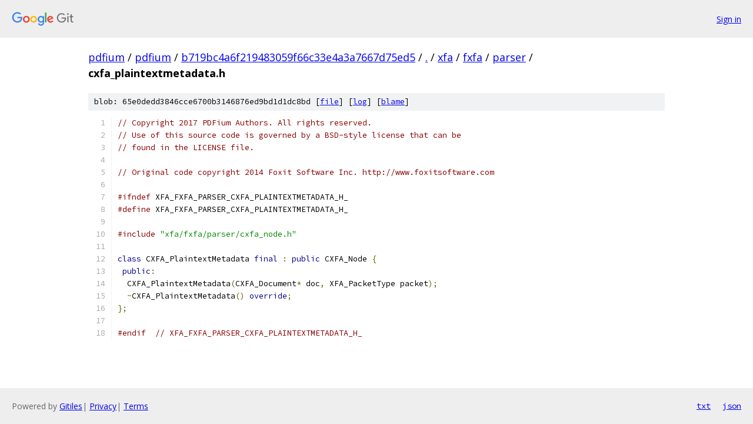

--- FILE ---
content_type: text/html; charset=utf-8
request_url: https://pdfium.googlesource.com/pdfium/+/b719bc4a6f219483059f66c33e4a3a7667d75ed5/xfa/fxfa/parser/cxfa_plaintextmetadata.h
body_size: 1398
content:
<!DOCTYPE html><html lang="en"><head><meta charset="utf-8"><meta name="viewport" content="width=device-width, initial-scale=1"><title>xfa/fxfa/parser/cxfa_plaintextmetadata.h - pdfium - Git at Google</title><link rel="stylesheet" type="text/css" href="/+static/base.css"><link rel="stylesheet" type="text/css" href="/+static/prettify/prettify.css"><!-- default customHeadTagPart --></head><body class="Site"><header class="Site-header"><div class="Header"><a class="Header-image" href="/"><img src="//www.gstatic.com/images/branding/lockups/2x/lockup_git_color_108x24dp.png" width="108" height="24" alt="Google Git"></a><div class="Header-menu"> <a class="Header-menuItem" href="https://accounts.google.com/AccountChooser?faa=1&amp;continue=https://pdfium.googlesource.com/login/pdfium/%2B/b719bc4a6f219483059f66c33e4a3a7667d75ed5/xfa/fxfa/parser/cxfa_plaintextmetadata.h">Sign in</a> </div></div></header><div class="Site-content"><div class="Container "><div class="Breadcrumbs"><a class="Breadcrumbs-crumb" href="/?format=HTML">pdfium</a> / <a class="Breadcrumbs-crumb" href="/pdfium/">pdfium</a> / <a class="Breadcrumbs-crumb" href="/pdfium/+/b719bc4a6f219483059f66c33e4a3a7667d75ed5">b719bc4a6f219483059f66c33e4a3a7667d75ed5</a> / <a class="Breadcrumbs-crumb" href="/pdfium/+/b719bc4a6f219483059f66c33e4a3a7667d75ed5/">.</a> / <a class="Breadcrumbs-crumb" href="/pdfium/+/b719bc4a6f219483059f66c33e4a3a7667d75ed5/xfa">xfa</a> / <a class="Breadcrumbs-crumb" href="/pdfium/+/b719bc4a6f219483059f66c33e4a3a7667d75ed5/xfa/fxfa">fxfa</a> / <a class="Breadcrumbs-crumb" href="/pdfium/+/b719bc4a6f219483059f66c33e4a3a7667d75ed5/xfa/fxfa/parser">parser</a> / <span class="Breadcrumbs-crumb">cxfa_plaintextmetadata.h</span></div><div class="u-sha1 u-monospace BlobSha1">blob: 65e0dedd3846cce6700b3146876ed9bd1d1dc8bd [<a href="/pdfium/+/b719bc4a6f219483059f66c33e4a3a7667d75ed5/xfa/fxfa/parser/cxfa_plaintextmetadata.h">file</a>] [<a href="/pdfium/+log/b719bc4a6f219483059f66c33e4a3a7667d75ed5/xfa/fxfa/parser/cxfa_plaintextmetadata.h">log</a>] [<a href="/pdfium/+blame/b719bc4a6f219483059f66c33e4a3a7667d75ed5/xfa/fxfa/parser/cxfa_plaintextmetadata.h">blame</a>]</div><table class="FileContents"><tr class="u-pre u-monospace FileContents-line"><td class="u-lineNum u-noSelect FileContents-lineNum" data-line-number="1"></td><td class="FileContents-lineContents" id="1"><span class="com">// Copyright 2017 PDFium Authors. All rights reserved.</span></td></tr><tr class="u-pre u-monospace FileContents-line"><td class="u-lineNum u-noSelect FileContents-lineNum" data-line-number="2"></td><td class="FileContents-lineContents" id="2"><span class="com">// Use of this source code is governed by a BSD-style license that can be</span></td></tr><tr class="u-pre u-monospace FileContents-line"><td class="u-lineNum u-noSelect FileContents-lineNum" data-line-number="3"></td><td class="FileContents-lineContents" id="3"><span class="com">// found in the LICENSE file.</span></td></tr><tr class="u-pre u-monospace FileContents-line"><td class="u-lineNum u-noSelect FileContents-lineNum" data-line-number="4"></td><td class="FileContents-lineContents" id="4"></td></tr><tr class="u-pre u-monospace FileContents-line"><td class="u-lineNum u-noSelect FileContents-lineNum" data-line-number="5"></td><td class="FileContents-lineContents" id="5"><span class="com">// Original code copyright 2014 Foxit Software Inc. http://www.foxitsoftware.com</span></td></tr><tr class="u-pre u-monospace FileContents-line"><td class="u-lineNum u-noSelect FileContents-lineNum" data-line-number="6"></td><td class="FileContents-lineContents" id="6"></td></tr><tr class="u-pre u-monospace FileContents-line"><td class="u-lineNum u-noSelect FileContents-lineNum" data-line-number="7"></td><td class="FileContents-lineContents" id="7"><span class="com">#ifndef</span><span class="pln"> XFA_FXFA_PARSER_CXFA_PLAINTEXTMETADATA_H_</span></td></tr><tr class="u-pre u-monospace FileContents-line"><td class="u-lineNum u-noSelect FileContents-lineNum" data-line-number="8"></td><td class="FileContents-lineContents" id="8"><span class="com">#define</span><span class="pln"> XFA_FXFA_PARSER_CXFA_PLAINTEXTMETADATA_H_</span></td></tr><tr class="u-pre u-monospace FileContents-line"><td class="u-lineNum u-noSelect FileContents-lineNum" data-line-number="9"></td><td class="FileContents-lineContents" id="9"></td></tr><tr class="u-pre u-monospace FileContents-line"><td class="u-lineNum u-noSelect FileContents-lineNum" data-line-number="10"></td><td class="FileContents-lineContents" id="10"><span class="com">#include</span><span class="pln"> </span><span class="str">&quot;xfa/fxfa/parser/cxfa_node.h&quot;</span></td></tr><tr class="u-pre u-monospace FileContents-line"><td class="u-lineNum u-noSelect FileContents-lineNum" data-line-number="11"></td><td class="FileContents-lineContents" id="11"></td></tr><tr class="u-pre u-monospace FileContents-line"><td class="u-lineNum u-noSelect FileContents-lineNum" data-line-number="12"></td><td class="FileContents-lineContents" id="12"><span class="kwd">class</span><span class="pln"> CXFA_PlaintextMetadata </span><span class="kwd">final</span><span class="pln"> </span><span class="pun">:</span><span class="pln"> </span><span class="kwd">public</span><span class="pln"> CXFA_Node </span><span class="pun">{</span></td></tr><tr class="u-pre u-monospace FileContents-line"><td class="u-lineNum u-noSelect FileContents-lineNum" data-line-number="13"></td><td class="FileContents-lineContents" id="13"><span class="pln"> </span><span class="kwd">public</span><span class="pun">:</span></td></tr><tr class="u-pre u-monospace FileContents-line"><td class="u-lineNum u-noSelect FileContents-lineNum" data-line-number="14"></td><td class="FileContents-lineContents" id="14"><span class="pln">  CXFA_PlaintextMetadata</span><span class="pun">(</span><span class="pln">CXFA_Document</span><span class="pun">*</span><span class="pln"> doc</span><span class="pun">,</span><span class="pln"> XFA_PacketType packet</span><span class="pun">);</span></td></tr><tr class="u-pre u-monospace FileContents-line"><td class="u-lineNum u-noSelect FileContents-lineNum" data-line-number="15"></td><td class="FileContents-lineContents" id="15"><span class="pln">  </span><span class="pun">~</span><span class="pln">CXFA_PlaintextMetadata</span><span class="pun">()</span><span class="pln"> </span><span class="kwd">override</span><span class="pun">;</span></td></tr><tr class="u-pre u-monospace FileContents-line"><td class="u-lineNum u-noSelect FileContents-lineNum" data-line-number="16"></td><td class="FileContents-lineContents" id="16"><span class="pun">};</span></td></tr><tr class="u-pre u-monospace FileContents-line"><td class="u-lineNum u-noSelect FileContents-lineNum" data-line-number="17"></td><td class="FileContents-lineContents" id="17"></td></tr><tr class="u-pre u-monospace FileContents-line"><td class="u-lineNum u-noSelect FileContents-lineNum" data-line-number="18"></td><td class="FileContents-lineContents" id="18"><span class="com">#endif</span><span class="pln">  </span><span class="com">// XFA_FXFA_PARSER_CXFA_PLAINTEXTMETADATA_H_</span></td></tr></table><script nonce="r1xl7AGgNXmGNU8oSBUPCw">for (let lineNumEl of document.querySelectorAll('td.u-lineNum')) {lineNumEl.onclick = () => {window.location.hash = `#${lineNumEl.getAttribute('data-line-number')}`;};}</script></div> <!-- Container --></div> <!-- Site-content --><footer class="Site-footer"><div class="Footer"><span class="Footer-poweredBy">Powered by <a href="https://gerrit.googlesource.com/gitiles/">Gitiles</a>| <a href="https://policies.google.com/privacy">Privacy</a>| <a href="https://policies.google.com/terms">Terms</a></span><span class="Footer-formats"><a class="u-monospace Footer-formatsItem" href="?format=TEXT">txt</a> <a class="u-monospace Footer-formatsItem" href="?format=JSON">json</a></span></div></footer></body></html>